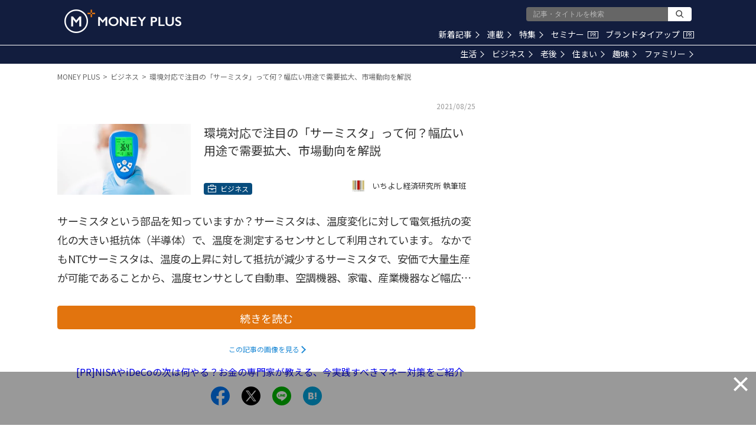

--- FILE ---
content_type: text/html; charset=utf-8
request_url: https://www.google.com/recaptcha/api2/aframe
body_size: 184
content:
<!DOCTYPE HTML><html><head><meta http-equiv="content-type" content="text/html; charset=UTF-8"></head><body><script nonce="QqwzTQBlNI1MrmxL-kAmmw">/** Anti-fraud and anti-abuse applications only. See google.com/recaptcha */ try{var clients={'sodar':'https://pagead2.googlesyndication.com/pagead/sodar?'};window.addEventListener("message",function(a){try{if(a.source===window.parent){var b=JSON.parse(a.data);var c=clients[b['id']];if(c){var d=document.createElement('img');d.src=c+b['params']+'&rc='+(localStorage.getItem("rc::a")?sessionStorage.getItem("rc::b"):"");window.document.body.appendChild(d);sessionStorage.setItem("rc::e",parseInt(sessionStorage.getItem("rc::e")||0)+1);localStorage.setItem("rc::h",'1768854628001');}}}catch(b){}});window.parent.postMessage("_grecaptcha_ready", "*");}catch(b){}</script></body></html>

--- FILE ---
content_type: application/javascript; charset=utf-8
request_url: https://fundingchoicesmessages.google.com/f/AGSKWxXjeHFP9xiRu_nlqmBxNe__5__PGOWneIW7LZvY-7iApjJ0yLytWgFQ9GyboF687Ct_okGke6FmXNHmeE_4XAsBkYFN46JIZvVrpitFeEdV9T-xgrasPSQJh8uDDGmQK00Bdl58M2rILm97nbKkxL8HbKCPIGO71qAgswTXvNGtib-T3MoB4KB2CyOo/_/adv_left_-300x600./js_adv_/local_ads_/punder.php
body_size: -1291
content:
window['c9e75831-3500-4c43-9537-25f922c6af6b'] = true;